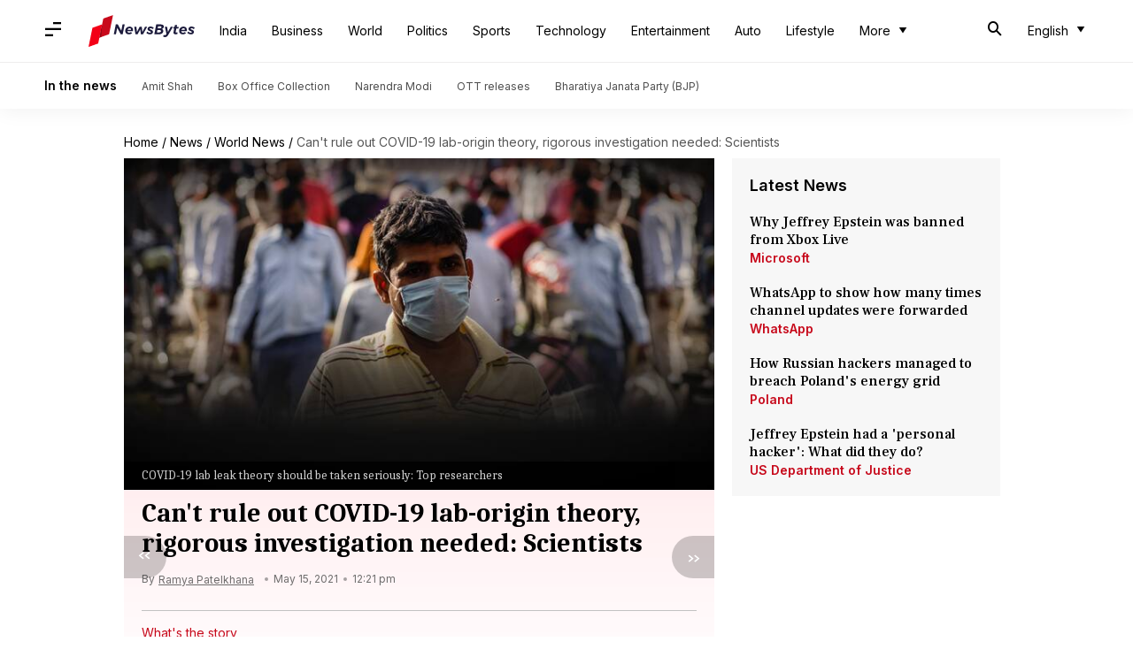

--- FILE ---
content_type: application/javascript; charset=utf-8
request_url: https://fundingchoicesmessages.google.com/f/AGSKWxWKHbOsDViTddsMppdW0O_OqH_gQ8K5aFzxUA3qWeLksNP1_JQRu5Qyse6Xuik5B6dsaUEqqLgL8cvVCqz1iXPhfKFY7iVaVTOyD6uAFUXbZjZObuDDhq9P7CZNmr-KDJWHbvCTp-2PPQdZhY9fn4_5dT7ow7eiKxh5rixN7IaO6jK4T3FaQpWi2EMf/_/130x600-/ads/ad_/728-90-/showsidebar-ad--ads2.htm
body_size: -1286
content:
window['5636dafa-a6cc-4498-9533-9d472e036f23'] = true;